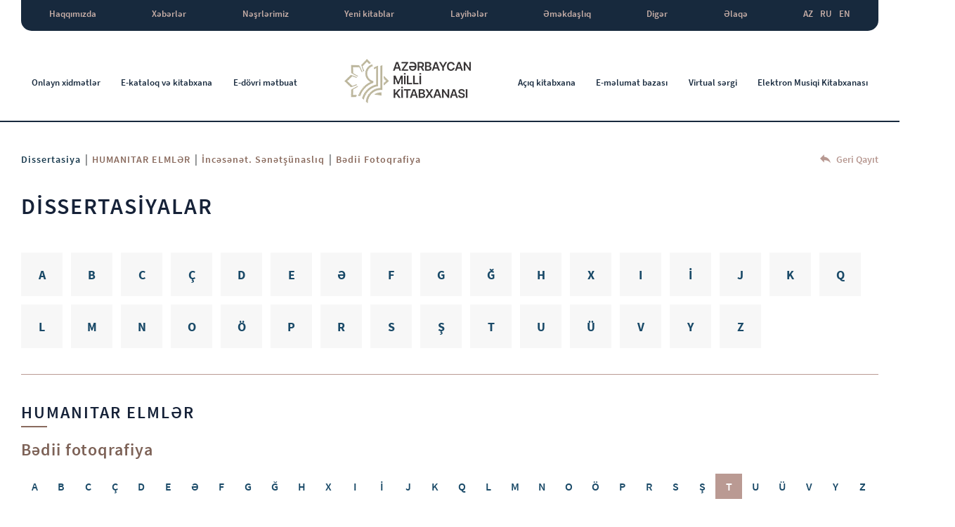

--- FILE ---
content_type: text/html; charset=UTF-8
request_url: https://www.millikitabxana.az/dissertations/fotoqrafiya?l=T
body_size: 5284
content:
<!DOCTYPE html>
<html lang="az">
<head>
    <meta charset="UTF-8">
    <meta name="viewport" content="width=device-width, initial-scale=1">
    <meta charset="UTF-8">
    <meta name="yandex-verification" content="327a16c1dfb29376" />
        <meta name="csrf-param" content="_csrf-frontend">
    <meta name="csrf-token" content="T_GZq1nHaN9tfxJFV181XtRUnFa6DL3jM5NC64q84Mglo_SYGqgptQM1SAo4bwMRjjXtFYI0kKBVqxes0N-IhA==">
    <title>Bədii fotoqrafiya | Azərbaycan Milli Kitabxanası</title>
    <meta name="description" content="Bədii fotoqrafiya">
<meta name="keywords" content="Bədii fotoqrafiya">
<link href="/bootstrap/css/bootstrap.min.css" rel="stylesheet">
<link href="/font-awesome-master/css/font-awesome.min.css" rel="stylesheet">
<link href="https://cdnjs.cloudflare.com/ajax/libs/bootstrap-datepicker/1.8.0/css/bootstrap-datepicker.css" rel="stylesheet">
<link href="https://unpkg.com/flickity@2/dist/flickity.min.css" rel="stylesheet">
<link href="/css/viewbox.css" rel="stylesheet">
<link href="/dflip/css/dflip.css" rel="stylesheet">
<link href="/dflip/css/themify-icons.css" rel="stylesheet">
<link href="/css/plugins.css?ver=2410290029" rel="stylesheet">
<link href="/css/style.css?v=4.92" rel="stylesheet"></head>
<body>

    <div class="indexHeader">
        <header>
            <div class="container-fluid">
                <div class="row">
                    <div class="col-12">
                        <div class="top">
    <ul>
    	    				        <li>
		            <a href="javascript:void(0);">Haqqımızda</a>
		            <ul class="sub">
		            	    										                <li class="havSub">
				                    <a href="javascript:void(0);">Struktur</a>
				                    <ul class="navSub">
		            										                        <li>
					                            <a href="/about-us/structures/scientific-council">Elmi şura</a>
					                        </li>
		            										                        <li>
					                            <a href="/about-us/structures/education-center">Tədris mərkəzi</a>
					                        </li>
		            										                        <li>
					                            <a href="/about-us/structures/structure">Struktur</a>
					                        </li>
		            									                    </ul>
				                </li>
				    				            	    										    			<li>
				                    <a href="/about-us/history">Tariximiz</a>
				                </li>
				    				            	    										    			<li>
				                    <a href="/about-us/letters">Məktublar</a>
				                </li>
				    				            	    										                <li class="havSub">
				                    <a href="javascript:void(0);">Qiymətli kitab kolleksiyaları</a>
				                    <ul class="navSub">
		            										                        <li>
					                            <a href="/about-us/relationships/relationships-intellectuals">Şəxsi kitabxanasından Milli Kitabxanaya qiymətli kitab kolleksiyaları hədiyyə edən ziyalılarımız</a>
					                        </li>
		            										                        <li>
					                            <a href="/about-us/relationships/relationships-organizations">Milli Kitabxanaya qiymətli kitab kolleksiyaları hədiyyə edən təşkilatlar</a>
					                        </li>
		            									                    </ul>
				                </li>
				    				            	    										                <li class="havSub">
				                    <a href="javascript:void(0);">İstifadə</a>
				                    <ul class="navSub">
		            										                        <li>
					                            <a href="/about-us/uses/rules">Qaydalar</a>
					                        </li>
		            										                        <li>
					                            <a href="/about-us/uses/working-hours">İş saatı</a>
					                        </li>
		            										                        <li>
					                            <a href="/page/registration">Kitabxanaya yazılma</a>
					                        </li>
		            									                    </ul>
				                </li>
				    				            	    										    			<li>
				                    <a href="/page/years">İlin Yekunları</a>
				                </li>
				    				            	    										    			<li>
				                    <a href="/about-us/expert-commission">Ekspert komissiyası</a>
				                </li>
				    				            	    										    			<li>
				                    <a href="/about-us/reading-halls">Oxu zalları</a>
				                </li>
				    				            			            </ul>
		        </li>
    		    	    		    			<li>
		            <a href="/news">Xəbərlər</a>		
		        </li>
    		    	    				        <li>
		            <a href="javascript:void(0);">Nəşrlərimiz</a>
		            <ul class="sub">
		            	    										    			<li>
				                    <a href="/publications/publications-of-the-library">Kitabxananın nəşrləri</a>
				                </li>
				    				            	    										    			<li>
				                    <a href="/publications/publications-gallery">Kitabxananın nəşrləri (Qalereya)</a>
				                </li>
				    				            	    										    			<li>
				                    <a href="/publications/publications-literature">Mədəniyyət, incəsənət, bədii ədəbiyyat və ədəbiyyatşünaslıq haqqında yeni ədəbiyyat</a>
				                </li>
				    				            			            </ul>
		        </li>
    		    	    		    			<li>
		            <a href="/new-books">Yeni kitablar</a>		
		        </li>
    		    	    		    			<li>
		            <a href="/projects">Layihələr</a>		
		        </li>
    		    	    				        <li>
		            <a href="javascript:void(0);">Əməkdaşlıq</a>
		            <ul class="sub">
		            	    										    			<li>
				                    <a href="/cooperation/communications">Beynəlxalq əlaqələr</a>
				                </li>
				    				            	    										    			<li>
				                    <a href="/cooperation/republican-organizations">Respublika Təşkilatları</a>
				                </li>
				    				            	    										    			<li>
				                    <a href="/page/international_databases">Xarici məlumat bazaları</a>
				                </li>
				    				            			            </ul>
		        </li>
    		    	    				        <li>
		            <a href="javascript:void(0);">Digər</a>
		            <ul class="sub">
		            	    										                <li class="havSub">
				                    <a href="javascript:void(0);">Qanunvericilik</a>
				                    <ul class="navSub">
		            										                        <li>
					                            <a href="/page/e-qanun">Azərbaycanın hüquqi məlumat bazası</a>
					                        </li>
		            										                        <li>
					                            <a href="/page/serencamlar-2025">Sərəncamlar</a>
					                        </li>
		            									                    </ul>
				                </li>
				    				            	    										    			<li>
				                    <a href="/page/dovlet_remzleri">Azərbaycanın Dövlət Rəmzləri</a>
				                </li>
				    				            	    										    			<li>
				                    <a href="/page/world-libraries">Dünya Kitabxanaları</a>
				                </li>
				    				            			            </ul>
		        </li>
    		    	    		    			<li>
		            <a href="/contact">Əlaqə</a>		
		        </li>
    		    	    	<li class='lang'><a href="/dissertations/fotoqrafiya?l=T">AZ</a><a href="/ru/dissertations/fotoqrafiya?l=T">RU</a><a href="/en/dissertations/fotoqrafiya?l=T">EN</a></li>    </ul>
</div>
<div class="bottom">
    <ul>
        <li>
            <a href="javascript:void(0);">Onlayn xidmətlər</a>
            <ul class="sub">
                <li>
                    <a href="/online-services/virtual-order">Virtual Sifariş</a>
                </li>
                <li>
                    <a href="/online-services/e-order">Sənədlərin Sifarişi Və Elektron Çatdırılması</a>
                </li>
                <li>
                    <a href="/online-services/bibliographic-request">Biblioqrafik sorğu</a>
                </li>
                <li>
                    <a href="/online-services/methodical-services">Metodik xidmət</a>
                </li>
            </ul>
        </li>
        <li>
            <a href="http://ek.anl.az/search/query?theme=e-kataloq" target="_blank">E-kataloq və kitabxana</a>
        </li>
        <li>
            <a href="/newspapers">E-dövri mətbuat</a>
        </li>
        <li class="logo">
            <a href="/">
                <img src="/img/logo.png" alt="logo">
            </a>
        </li>
        <li>
            <a href="http://anl.az/AK/index.php" target="_blank">Açıq kitabxana</a>
        </li>
        <li>
            <a href="/databases">E-məlumat bazası</a>
        </li>
        <li>
            <a href="/virtual-exhibitions">Virtual sərgi</a>
        </li>
        <li>
            <a href="/musiqi">Elektron Musiqi Kitabxanası</a>
        </li>     
    </ul>
</div>

                    </div>
                </div>
            </div>
        </header>
    </div>

    <div class="mobileHeader">
        <header>
            <div class="container-fluid">
                <div class="row">
                    <div class="col-12">
                        <div class="topHeader">
                            <div class="logo">
                                <a href="/">
                                    <img src="/img/logo.png" alt="logo">
                                </a>
                            </div>
                            <div class="right">
                                <ul class="menu">
                                    <li>
                                        <a href="/about-us/history">Haqqımızda</a>
                                    </li>
                                    <li>
                                        <a href="javascript:void(0);">Onlayn xidmətlər</a>
                                        <ul class="mainSub">
                                            <li>
                                                <a href="/online-services/virtual-order">Virtual Sifariş</a>
                                            </li>
                                            <li>
                                                <a href="/online-services/methodical-services">Metodik xidmət</a>
                                            </li>
                                            <li>
                                                <a href="/online-services/e-order">Sənədlərin Sifarişi Və Elektron Çatdırılması</a>
                                            </li>
                                            <li>
                                                <a href="/online-services/bibliographic-request">Biblioqrafik sorğu</a>
                                            </li>
                                        </ul>
                                    </li>
                                    <li>
                                        <a href="/contact">Əlaqə</a>
                                    </li>
                                </ul>
                                <a target="_blank" href="http://ek.anl.az/search/query?theme=e-kataloq" class="d-none d-lg-block">
                                    <img src="/img/iconElec.png" alt="icon">
                                    E-kataloq və kitabxana                                </a>
                                <div class="lang">
                                    <li class='lang'><a href="/dissertations/fotoqrafiya?l=T">AZ</a><a href="/ru/dissertations/fotoqrafiya?l=T">RU</a><a href="/en/dissertations/fotoqrafiya?l=T">EN</a></li>                                </div>
                                <div id="nav-icon3">
                                    <span></span>
                                    <span></span>
                                    <span></span>
                                    <span></span>
                                </div>
                            </div>
                        </div>
                    </div>
                </div>
            </div>
        </header>
    </div>

        <div class="burgerMenu">
        <div class="closeBtn">
            <img src="/img/close.png" alt="close">
        </div>
        <div class="elecBook">
            <a href="http://ek.anl.az/search/query?theme=e-kataloq" target="_blank">
                <img src="/img/elecCat.png" alt="icon">
                E-kataloq və kitabxana            </a>
        </div>
        <nav>
            <ul>
                                                            <li class="havSub">
                            <a href="javascript:void(0);">Haqqımızda</a>
                            <div class="svgBtn">
                                <svg width="10.043" height="14.509" viewBox="0 0 10.043 14.509">
                                    <g id="Group_2075" data-name="Group 2075" transform="translate(1.005 1.113)">
                                        <g id="Component_4_25" data-name="Component 4 – 25" transform="translate(0 0)">
                                            <path id="Path_499" data-name="Path 499" d="M0,6.8,6.141,0l6.141,6.8" transform="translate(6.8 0) rotate(90)" fill="none" stroke="#fff" stroke-width="3"/>
                                        </g>
                                    </g>
                                </svg>
                            </div>
                            <div class="burgerSub">
                                <ul>
                                    
                                                                                                                        
                                            <li class="subSub">
                                                <a href="/about-us/structures">Struktur</a>
                                                <div class="svgBtn">
                                                    <svg width="10.043" height="14.509" viewBox="0 0 10.043 14.509">
                                                        <g id="Group_2075" data-name="Group 2075" transform="translate(1.005 1.113)">
                                                            <g id="Component_4_25" data-name="Component 4 – 25" transform="translate(0 0)">
                                                                <path id="Path_499" data-name="Path 499" d="M0,6.8,6.141,0l6.141,6.8" transform="translate(6.8 0) rotate(90)" fill="none" stroke="#fff" stroke-width="3"/>
                                                            </g>
                                                        </g>
                                                    </svg>
                                                </div>
                                                <div class="burgerSubSub">
                                                    <ul>
                                                                                                                    <li>
                                                                <a href="/about-us/structures/scientific-council">Elmi şura</a>
                                                            </li>
                                                                                                                    <li>
                                                                <a href="/about-us/structures/education-center">Tədris mərkəzi</a>
                                                            </li>
                                                                                                                    <li>
                                                                <a href="/about-us/structures/structure">Struktur</a>
                                                            </li>
                                                                                                            </ul>
                                                </div>
                                            </li>
                                                                                                                                                                <li>
                                                <a href="/about-us/history">Tariximiz</a>
                                            </li>
                                                                                                                                                                <li>
                                                <a href="/about-us/letters">Məktublar</a>
                                            </li>
                                                                                                                                                                
                                            <li class="subSub">
                                                <a href="javascript:void(0);">Qiymətli kitab kolleksiyaları</a>
                                                <div class="svgBtn">
                                                    <svg width="10.043" height="14.509" viewBox="0 0 10.043 14.509">
                                                        <g id="Group_2075" data-name="Group 2075" transform="translate(1.005 1.113)">
                                                            <g id="Component_4_25" data-name="Component 4 – 25" transform="translate(0 0)">
                                                                <path id="Path_499" data-name="Path 499" d="M0,6.8,6.141,0l6.141,6.8" transform="translate(6.8 0) rotate(90)" fill="none" stroke="#fff" stroke-width="3"/>
                                                            </g>
                                                        </g>
                                                    </svg>
                                                </div>
                                                <div class="burgerSubSub">
                                                    <ul>
                                                                                                                    <li>
                                                                <a href="/about-us/relationships/relationships-intellectuals">Şəxsi kitabxanasından Milli Kitabxanaya qiymətli kitab kolleksiyaları hədiyyə edən ziyalılarımız</a>
                                                            </li>
                                                                                                                    <li>
                                                                <a href="/about-us/relationships/relationships-organizations">Milli Kitabxanaya qiymətli kitab kolleksiyaları hədiyyə edən təşkilatlar</a>
                                                            </li>
                                                                                                            </ul>
                                                </div>
                                            </li>
                                                                                                                                                                
                                            <li class="subSub">
                                                <a href="javascript:void(0);">İstifadə</a>
                                                <div class="svgBtn">
                                                    <svg width="10.043" height="14.509" viewBox="0 0 10.043 14.509">
                                                        <g id="Group_2075" data-name="Group 2075" transform="translate(1.005 1.113)">
                                                            <g id="Component_4_25" data-name="Component 4 – 25" transform="translate(0 0)">
                                                                <path id="Path_499" data-name="Path 499" d="M0,6.8,6.141,0l6.141,6.8" transform="translate(6.8 0) rotate(90)" fill="none" stroke="#fff" stroke-width="3"/>
                                                            </g>
                                                        </g>
                                                    </svg>
                                                </div>
                                                <div class="burgerSubSub">
                                                    <ul>
                                                                                                                    <li>
                                                                <a href="/about-us/uses/rules">Qaydalar</a>
                                                            </li>
                                                                                                                    <li>
                                                                <a href="/about-us/uses/working-hours">İş saatı</a>
                                                            </li>
                                                                                                                    <li>
                                                                <a href="/page/registration">Kitabxanaya yazılma</a>
                                                            </li>
                                                                                                            </ul>
                                                </div>
                                            </li>
                                                                                                                                                                <li>
                                                <a href="/page/years">İlin Yekunları</a>
                                            </li>
                                                                                                                                                                <li>
                                                <a href="/about-us/expert-commission">Ekspert komissiyası</a>
                                            </li>
                                                                                                                                                                <li>
                                                <a href="/about-us/reading-halls">Oxu zalları</a>
                                            </li>
                                                                            
                                </ul>
                            </div>
                        </li>
                                                                                <li>
                            <a href="/news">Xəbərlər</a>
                        </li>
                                                                                <li class="havSub">
                            <a href="javascript:void(0);">Nəşrlərimiz</a>
                            <div class="svgBtn">
                                <svg width="10.043" height="14.509" viewBox="0 0 10.043 14.509">
                                    <g id="Group_2075" data-name="Group 2075" transform="translate(1.005 1.113)">
                                        <g id="Component_4_25" data-name="Component 4 – 25" transform="translate(0 0)">
                                            <path id="Path_499" data-name="Path 499" d="M0,6.8,6.141,0l6.141,6.8" transform="translate(6.8 0) rotate(90)" fill="none" stroke="#fff" stroke-width="3"/>
                                        </g>
                                    </g>
                                </svg>
                            </div>
                            <div class="burgerSub">
                                <ul>
                                    
                                                                                                                        <li>
                                                <a href="/publications/publications-of-the-library">Kitabxananın nəşrləri</a>
                                            </li>
                                                                                                                                                                <li>
                                                <a href="/publications/publications-gallery">Kitabxananın nəşrləri (Qalereya)</a>
                                            </li>
                                                                                                                                                                <li>
                                                <a href="/publications/publications-literature">Mədəniyyət, incəsənət, bədii ədəbiyyat və ədəbiyyatşünaslıq haqqında yeni ədəbiyyat</a>
                                            </li>
                                                                            
                                </ul>
                            </div>
                        </li>
                                                                                <li>
                            <a href="/new-books">Yeni kitablar</a>
                        </li>
                                                                                <li>
                            <a href="/projects">Layihələr</a>
                        </li>
                                                                                <li class="havSub">
                            <a href="javascript:void(0);">Əməkdaşlıq</a>
                            <div class="svgBtn">
                                <svg width="10.043" height="14.509" viewBox="0 0 10.043 14.509">
                                    <g id="Group_2075" data-name="Group 2075" transform="translate(1.005 1.113)">
                                        <g id="Component_4_25" data-name="Component 4 – 25" transform="translate(0 0)">
                                            <path id="Path_499" data-name="Path 499" d="M0,6.8,6.141,0l6.141,6.8" transform="translate(6.8 0) rotate(90)" fill="none" stroke="#fff" stroke-width="3"/>
                                        </g>
                                    </g>
                                </svg>
                            </div>
                            <div class="burgerSub">
                                <ul>
                                    
                                                                                                                        <li>
                                                <a href="/cooperation/communications">Beynəlxalq əlaqələr</a>
                                            </li>
                                                                                                                                                                <li>
                                                <a href="/cooperation/republican-organizations">Respublika Təşkilatları</a>
                                            </li>
                                                                                                                                                                <li>
                                                <a href="/page/international_databases">Xarici məlumat bazaları</a>
                                            </li>
                                                                            
                                </ul>
                            </div>
                        </li>
                                                                                <li class="havSub">
                            <a href="/page/diger">Digər</a>
                            <div class="svgBtn">
                                <svg width="10.043" height="14.509" viewBox="0 0 10.043 14.509">
                                    <g id="Group_2075" data-name="Group 2075" transform="translate(1.005 1.113)">
                                        <g id="Component_4_25" data-name="Component 4 – 25" transform="translate(0 0)">
                                            <path id="Path_499" data-name="Path 499" d="M0,6.8,6.141,0l6.141,6.8" transform="translate(6.8 0) rotate(90)" fill="none" stroke="#fff" stroke-width="3"/>
                                        </g>
                                    </g>
                                </svg>
                            </div>
                            <div class="burgerSub">
                                <ul>
                                    
                                                                                                                        
                                            <li class="subSub">
                                                <a href="/page/qanunvericilik">Qanunvericilik</a>
                                                <div class="svgBtn">
                                                    <svg width="10.043" height="14.509" viewBox="0 0 10.043 14.509">
                                                        <g id="Group_2075" data-name="Group 2075" transform="translate(1.005 1.113)">
                                                            <g id="Component_4_25" data-name="Component 4 – 25" transform="translate(0 0)">
                                                                <path id="Path_499" data-name="Path 499" d="M0,6.8,6.141,0l6.141,6.8" transform="translate(6.8 0) rotate(90)" fill="none" stroke="#fff" stroke-width="3"/>
                                                            </g>
                                                        </g>
                                                    </svg>
                                                </div>
                                                <div class="burgerSubSub">
                                                    <ul>
                                                                                                                    <li>
                                                                <a href="/page/e-qanun">Azərbaycanın hüquqi məlumat bazası</a>
                                                            </li>
                                                                                                                    <li>
                                                                <a href="/page/serencamlar-2025">Sərəncamlar</a>
                                                            </li>
                                                                                                            </ul>
                                                </div>
                                            </li>
                                                                                                                                                                <li>
                                                <a href="/page/dovlet_remzleri">Azərbaycanın Dövlət Rəmzləri</a>
                                            </li>
                                                                                                                                                                <li>
                                                <a href="/page/world-libraries">Dünya Kitabxanaları</a>
                                            </li>
                                                                            
                                </ul>
                            </div>
                        </li>
                                                                                <li>
                            <a href="/contact">Əlaqə</a>
                        </li>
                                    
                <li class="havSub">
                    <a href="javascript:void(0);">Onlayn xidmətlər</a>
                    <div class="svgBtn">
                                <svg width="10.043" height="14.509" viewBox="0 0 10.043 14.509">
                                    <g id="Group_2075" data-name="Group 2075" transform="translate(1.005 1.113)">
                                        <g id="Component_4_25" data-name="Component 4 – 25" transform="translate(0 0)">
                                            <path id="Path_499" data-name="Path 499" d="M0,6.8,6.141,0l6.141,6.8" transform="translate(6.8 0) rotate(90)" fill="none" stroke="#fff" stroke-width="3"/>
                                        </g>
                                    </g>
                                </svg>
                            </div>
                    <ul class="burgerSub">
                        <li>
                            <a href="/online-services/virtual-order">Virtual Sifariş</a>
                        </li>
                        <li>
                            <a href="/online-services/e-order">Sənədlərin Sifarişi Və Elektron Çatdırılması</a>
                        </li>
                        <li>
                            <a href="/online-services/bibliographic-request">Biblioqrafik sorğu</a>
                        </li>
                        <li>
                            <a href="/online-services/methodical-services">Metodik xidmət</a>
                        </li>
                    </ul>
                </li>
                <li>
                    <a href="http://ek.anl.az/search/query?theme=e-kataloq" target="_blank">E-kataloq və kitabxana</a>
                </li>
                <li>
                    <a href="/newspapers">E-dövri mətbuat</a>
                </li>
                <li>
                    <a href="http://anl.az/AK/index.php" target="_blank">Açıq kitabxana</a>
                </li>
                <li>
                    <a href="/virtual-exhibitions">Virtual sərgi</a>
                </li>
                <li>
                    <a href="/databases">E-məlumat bazası</a>
                </li>
                <li>
                    <a href="/musiqi">Elektron Musiqi Kitabxanası</a>
                </li>                  
            </ul>
        </nav>
    </div>
    <div class="burgerBg"></div>
    <? Alert::widget() ?>
    <section class="insideWrapper">
    <div class="container-fluid">
        <div class="row">
            <div class="col-12">
                <div class="navigation">
                    <div class="breadCramps">
                        <a href="/dissertations">Dissertasiya</a>
                                                |
                        <a>HUMANITAR ELMLƏR</a>
                                                                        |
                        <a> İncəsənət. Sənətşünaslıq</a>
                                                |
                        <a>Bədii fotoqrafiya</a>
                    </div>
                    <div class="back">
                        <a href="/dissertations">
                            <img src="/img/back.png" alt="back">
                            Geri Qayıt                        </a>
                    </div>
                </div>
            </div>
            <div class="col-12">
                <h1 class="pageTitle">DİSSERTASİYALAR</h1>
            </div>
        </div>
    </div>
</section>
<section class="dissertasiya">
    <div class="container-fluid">
        <div class="row">
            <div class="col-12">
                <div class="alphabet">
                                            <div class="item ">
                            <a href="/dissertations/letter/A">A</a>
                        </div>
                                            <div class="item ">
                            <a href="/dissertations/letter/B">B</a>
                        </div>
                                            <div class="item ">
                            <a href="/dissertations/letter/C">C</a>
                        </div>
                                            <div class="item ">
                            <a href="/dissertations/letter/Ç">Ç</a>
                        </div>
                                            <div class="item ">
                            <a href="/dissertations/letter/D">D</a>
                        </div>
                                            <div class="item ">
                            <a href="/dissertations/letter/E">E</a>
                        </div>
                                            <div class="item ">
                            <a href="/dissertations/letter/Ə">Ə</a>
                        </div>
                                            <div class="item ">
                            <a href="/dissertations/letter/F">F</a>
                        </div>
                                            <div class="item ">
                            <a href="/dissertations/letter/G">G</a>
                        </div>
                                            <div class="item ">
                            <a href="/dissertations/letter/Ğ">Ğ</a>
                        </div>
                                            <div class="item ">
                            <a href="/dissertations/letter/H">H</a>
                        </div>
                                            <div class="item ">
                            <a href="/dissertations/letter/X">X</a>
                        </div>
                                            <div class="item ">
                            <a href="/dissertations/letter/I">I</a>
                        </div>
                                            <div class="item ">
                            <a href="/dissertations/letter/İ">İ</a>
                        </div>
                                            <div class="item ">
                            <a href="/dissertations/letter/J">J</a>
                        </div>
                                            <div class="item ">
                            <a href="/dissertations/letter/K">K</a>
                        </div>
                                            <div class="item ">
                            <a href="/dissertations/letter/Q">Q</a>
                        </div>
                                            <div class="item ">
                            <a href="/dissertations/letter/L">L</a>
                        </div>
                                            <div class="item ">
                            <a href="/dissertations/letter/M">M</a>
                        </div>
                                            <div class="item ">
                            <a href="/dissertations/letter/N">N</a>
                        </div>
                                            <div class="item ">
                            <a href="/dissertations/letter/O">O</a>
                        </div>
                                            <div class="item ">
                            <a href="/dissertations/letter/Ö">Ö</a>
                        </div>
                                            <div class="item ">
                            <a href="/dissertations/letter/P">P</a>
                        </div>
                                            <div class="item ">
                            <a href="/dissertations/letter/R">R</a>
                        </div>
                                            <div class="item ">
                            <a href="/dissertations/letter/S">S</a>
                        </div>
                                            <div class="item ">
                            <a href="/dissertations/letter/Ş">Ş</a>
                        </div>
                                            <div class="item ">
                            <a href="/dissertations/letter/T">T</a>
                        </div>
                                            <div class="item ">
                            <a href="/dissertations/letter/U">U</a>
                        </div>
                                            <div class="item ">
                            <a href="/dissertations/letter/Ü">Ü</a>
                        </div>
                                            <div class="item ">
                            <a href="/dissertations/letter/V">V</a>
                        </div>
                                            <div class="item ">
                            <a href="/dissertations/letter/Y">Y</a>
                        </div>
                                            <div class="item ">
                            <a href="/dissertations/letter/Z">Z</a>
                        </div>
                                    </div>
            </div>
        </div>
        <div class="row">
            <div class="col-12">
                <div class="catName">
                    <h2>
                                                    HUMANITAR ELMLƏR                                            </h2>
                </div>
                <div class="subCatName">
                    <h4>Bədii fotoqrafiya</h4>
                </div>

                <div class="subAlphabet">
                                            <div class="item ">
                            <a href="/dissertations/fotoqrafiya?l=A">A</a>
                        </div>
                                            <div class="item ">
                            <a href="/dissertations/fotoqrafiya?l=B">B</a>
                        </div>
                                            <div class="item ">
                            <a href="/dissertations/fotoqrafiya?l=C">C</a>
                        </div>
                                            <div class="item ">
                            <a href="/dissertations/fotoqrafiya?l=%C3%87">Ç</a>
                        </div>
                                            <div class="item ">
                            <a href="/dissertations/fotoqrafiya?l=D">D</a>
                        </div>
                                            <div class="item ">
                            <a href="/dissertations/fotoqrafiya?l=E">E</a>
                        </div>
                                            <div class="item ">
                            <a href="/dissertations/fotoqrafiya?l=%C6%8F">Ə</a>
                        </div>
                                            <div class="item ">
                            <a href="/dissertations/fotoqrafiya?l=F">F</a>
                        </div>
                                            <div class="item ">
                            <a href="/dissertations/fotoqrafiya?l=G">G</a>
                        </div>
                                            <div class="item ">
                            <a href="/dissertations/fotoqrafiya?l=%C4%9E">Ğ</a>
                        </div>
                                            <div class="item ">
                            <a href="/dissertations/fotoqrafiya?l=H">H</a>
                        </div>
                                            <div class="item ">
                            <a href="/dissertations/fotoqrafiya?l=X">X</a>
                        </div>
                                            <div class="item ">
                            <a href="/dissertations/fotoqrafiya?l=I">I</a>
                        </div>
                                            <div class="item ">
                            <a href="/dissertations/fotoqrafiya?l=%C4%B0">İ</a>
                        </div>
                                            <div class="item ">
                            <a href="/dissertations/fotoqrafiya?l=J">J</a>
                        </div>
                                            <div class="item ">
                            <a href="/dissertations/fotoqrafiya?l=K">K</a>
                        </div>
                                            <div class="item ">
                            <a href="/dissertations/fotoqrafiya?l=Q">Q</a>
                        </div>
                                            <div class="item ">
                            <a href="/dissertations/fotoqrafiya?l=L">L</a>
                        </div>
                                            <div class="item ">
                            <a href="/dissertations/fotoqrafiya?l=M">M</a>
                        </div>
                                            <div class="item ">
                            <a href="/dissertations/fotoqrafiya?l=N">N</a>
                        </div>
                                            <div class="item ">
                            <a href="/dissertations/fotoqrafiya?l=O">O</a>
                        </div>
                                            <div class="item ">
                            <a href="/dissertations/fotoqrafiya?l=%C3%96">Ö</a>
                        </div>
                                            <div class="item ">
                            <a href="/dissertations/fotoqrafiya?l=P">P</a>
                        </div>
                                            <div class="item ">
                            <a href="/dissertations/fotoqrafiya?l=R">R</a>
                        </div>
                                            <div class="item ">
                            <a href="/dissertations/fotoqrafiya?l=S">S</a>
                        </div>
                                            <div class="item ">
                            <a href="/dissertations/fotoqrafiya?l=%C5%9E">Ş</a>
                        </div>
                                            <div class="item active">
                            <a href="/dissertations/fotoqrafiya?l=">T</a>
                        </div>
                                            <div class="item ">
                            <a href="/dissertations/fotoqrafiya?l=U">U</a>
                        </div>
                                            <div class="item ">
                            <a href="/dissertations/fotoqrafiya?l=%C3%9C">Ü</a>
                        </div>
                                            <div class="item ">
                            <a href="/dissertations/fotoqrafiya?l=V">V</a>
                        </div>
                                            <div class="item ">
                            <a href="/dissertations/fotoqrafiya?l=Y">Y</a>
                        </div>
                                            <div class="item ">
                            <a href="/dissertations/fotoqrafiya?l=Z">Z</a>
                        </div>
                                    </div>
                <div class="result">
                                    </div>
            </div>
        </div>
    </div>
    <!-- <div class="container-fluid">
        <div class="row">
            <ul class="pagination">
                <li class="notActive">
                    <a href="#">
                        <svg xmlns="http://www.w3.org/2000/svg" width="11.466" height="18.569" viewBox="0 0 11.466 18.569">
                            <path id="ic_chevron_left_24px" d="M19.466,8.182,17.284,6,8,15.284l9.284,9.284,2.182-2.182-7.087-7.1Z" transform="translate(-8 -6)" fill="#b79891"/>
                        </svg>
                    </a>
                </li>
                <li class="active">
                    <a href="#">1</a>
                </li>
                <li>
                    <a href="#">2</a>
                </li>
                <li>
                    <a href="#">3</a>
                </li>
                <li>
                    <a href="#">4</a>
                </li>
                <li>
                    <a href="#">...</a>
                </li>
                <li>
                    <a href="#">7</a>
                </li>
                <li>
                    <a href="#">
                        <svg xmlns="http://www.w3.org/2000/svg" width="11.466" height="18.569" viewBox="0 0 11.466 18.569">
                            <path id="ic_chevron_left_24px" d="M8,8.182,10.182,6l9.284,9.284-9.284,9.284L8,22.387l7.087-7.1Z" transform="translate(-8 -6)" fill="#896a5d"/>
                        </svg>
                    </a>
                </li>
            </ul>
        </div>
    </div> -->
    <br>
</section>
    <footer>
        <div class="container-fluid">
            <div class="row">
                <div class="col-lg-3 col-md-3 col-sm-6">
                    <div class="reserved">
                        <p>©2020 Bütün hüquqlar qorunur</p>
                    </div>
                </div>
                <div class="col-lg-3 col-md-3 col-sm-6">
                    <div class="header">
                        <h6>Bizimlə əlaqə</h6>
                    </div>
                    <p>+994 12 493 40 03</p>
                    <a href="/cdn-cgi/l/email-protection#34575b5a4055574074555a581a554e"><span class="__cf_email__" data-cfemail="8eede1e0faefedfaceefe0e2a0eff4">[email&#160;protected]</span></a>
                </div>
                <div class="col-lg-2 col-lg-offset-1 col-md-2 col-md-offset-1 col-sm-6">
                    <div class="header">
                        <h6>Bizi izləyin</h6>
                    </div>
                    <div class="social">
                                                    <a href="https://www.facebook.com/az.nat.lib/" target="_blank">
                                <div class="item">
                                    <i class="fa fa-facebook-f"></i>
                                </div>
                            </a>
                                                                            <a href="https://www.youtube.com/channel/UCPBsxqxNnE3B3ycSKZsyJLw" target="_blank">
                                <div class="item">
                                    <i class="fa fa-youtube"></i>
                                </div>
                            </a>
                                                                            <a href="https://www.instagram.com/milli_kitabxana_/?igshid=14t378hhpgdjd" target="_blank">
                                <div class="item">
                                    <i class="fa fa-instagram"></i>
                                </div>
                            </a>
                                            </div>
                </div>
                <div class="col-lg-3 text-right col-md-3 col-sm-6">
                    <div class="reserved">
                        <p><a href="http://dreamart.az" target="_blank">Dream@rt Creative Agency</a></p>
                    </div>
                </div>
            </div>
        </div>
    </footer>
      
<script data-cfasync="false" src="/cdn-cgi/scripts/5c5dd728/cloudflare-static/email-decode.min.js"></script><script src="https://code.jquery.com/jquery-3.4.1.js"></script>
<script src="/assets/29ba799f/yii.js"></script>
<script src="/dflip/js/dflip.js"></script>
<script src="https://cdnjs.cloudflare.com/ajax/libs/popper.js/1.16.0/umd/popper.min.js"></script>
<script src="/bootstrap/js/bootstrap.min.js"></script>
<script src="https://unpkg.com/flickity@2/dist/flickity.pkgd.min.js"></script>
<script src="/js/ultimate-bg.js"></script>
<script src="/js/jquery.viewbox.min.js"></script>
<script src="/js/imageMapResizer.min.js"></script>
<script src="/js/plugins.js"></script>
<script src="/js/script.js?v=3.57"></script>
<!-- Google tag (gtag.js) -->
<script async src="https://www.googletagmanager.com/gtag/js?id=G-6GMP0DVLZH"></script>
<script>
  window.dataLayer = window.dataLayer || [];
  function gtag(){dataLayer.push(arguments);}
  gtag('js', new Date());

  gtag('config', 'G-6GMP0DVLZH');
</script>

<script defer src="https://static.cloudflareinsights.com/beacon.min.js/vcd15cbe7772f49c399c6a5babf22c1241717689176015" integrity="sha512-ZpsOmlRQV6y907TI0dKBHq9Md29nnaEIPlkf84rnaERnq6zvWvPUqr2ft8M1aS28oN72PdrCzSjY4U6VaAw1EQ==" data-cf-beacon='{"version":"2024.11.0","token":"6baae16fbf0a4038aadb13f4fd6fc434","r":1,"server_timing":{"name":{"cfCacheStatus":true,"cfEdge":true,"cfExtPri":true,"cfL4":true,"cfOrigin":true,"cfSpeedBrain":true},"location_startswith":null}}' crossorigin="anonymous"></script>
</body>
</html>


--- FILE ---
content_type: application/javascript
request_url: https://www.millikitabxana.az/js/script.js?v=3.57
body_size: 2207
content:
$('map area').on('click',function(e){

    e.preventDefault();

    var url = $(this).closest('map').data('url') + 'about/structure-load';

    var id = $(this).data('id');

    $.ajax({

        url: url,

        type: 'GET',

        data: {id: id},

        success: function(response){

            $('body').addClass('modalOpen');

            $('.randomModal').html(response);

            $('.modal-carousel').flickity({

                wrapAround: true,

                prevNextButtons: false

            });

        }

    })

});



$('.rooms.indexRooms .item').on('click',function(e){

    e.preventDefault();

    var url = $(this).closest('.indexRooms').data('url') + 'about/hall-load';

    var id = $(this).data('id');

    $.ajax({

        url: url,

        type: 'GET',

        data: {id: id},

        success: function(response){

            $('body').addClass('modalOpen');

            $('.randomModal').html(response);

            $('.modal-carousel').flickity({

                wrapAround: true,

                prevNextButtons: false

            });

        }

    })

});


$('.blurModal').click(function () {

    $('body').removeClass('modalOpen');

});


$(document).on('click', '.closeBtn', function () {

    $('body').removeClass('modalOpen');

});


$(window).on('resize', function(){

    // var windowHeight = $(window).height();

    // var windowWidth = $(window).width();

    // if (windowWidth <= 1024){

    //     $('.mainVideo').height(windowHeight*0.7)

    // }else{

    //     $('.mainVideo').height(windowHeight)
    // }

    // $('.subSubMenu').width($('.subMenu > ul')[0].offsetWidth - $('.subMenu > ul')[0].offsetLeft - $('.subMenu > ul > li').eq(0).width());
    $('.carousel.carousel-nav').height($('.slider .openSlider').height())
});
// var windowHeight = $(window).height();
// var windowWidth = $(window).width();
// if (windowWidth <= 1024){
//     $('.mainVideo').height(windowHeight*0.7)
// }else{
//     $('.mainVideo').height(windowHeight)

// }

$('#nav-icon3').click(function(){
    $(this).toggleClass('open');
    $('body').addClass('openBurger');
});

$('.burgerMenu .closeBtn, .burgerBg').click(function () {
    $('#nav-icon3').removeClass('open');
    $('body').removeClass('openBurger');
});

$(function(){

    $('.letters .item a').viewbox({

        setTitle: true,

        margin: 20,

        resizeDuration: 300,

        openDuration: 200,

        closeDuration: 200,

        closeButton: true,

        navButtons: false,

        closeOnSideClick: true,

        nextOnContentClick: false

    });

});

// $('.subSubMenu').width($('.subMenu > ul')[0].offsetWidth - $('.subMenu > ul')[0].offsetLeft - $('.subMenu > ul > li').eq(0).width())

var subMenu = $('.burgerMenu li.havSub .burgerSub');
var subSubMenu = $('.burgerMenu li.subSub .burgerSubSub ');
subMenu.slideUp();
subSubMenu.slideUp();
$('.burgerMenu li.havSub > .svgBtn').click(function () {
    $(this).toggleClass('active');
    $(this).closest('.havSub').find(subMenu).slideToggle();
    $('.burgerMenu li.havSub > .svgBtn').not(this).removeClass('active').closest('.havSub').find(subMenu).slideUp();
});

$('.burgerMenu li.subSub > .svgBtn').click(function () {
    $(this).toggleClass('active');
    $(this).closest('.subSub').find(subSubMenu).slideToggle();
    $('.burgerMenu li.subSub > .svgBtn').not(this).removeClass('active').closest('.subSub').find(subSubMenu).slideUp();
});

$('.burgerMenu li.havSub > a').click(function () {
    $(this).next('.svgBtn').toggleClass('active');
    $(this).closest('.havSub').find(subMenu).slideToggle();
    $('.burgerMenu li.havSub > a').not(this).closest('.havSub').find('.svgBtn').removeClass('active');
    $('.burgerMenu li.havSub > a').not(this).closest('.havSub').find(subMenu).slideUp();
});

$('.burgerMenu li.subSub > a').click(function () {
    $(this).next('.svgBtn').toggleClass('active');
    $(this).closest('.subSub').find(subSubMenu).slideToggle();
    $('.burgerMenu li.subSub > a').not(this).closest('.subSub').find('.svgBtn').removeClass('active');
    $('.burgerMenu li.subSub > a').not(this).closest('.subSub').find(subSubMenu).slideUp();
});


var url = window.location.href.split('/');

var month = [];

month[1] = "Yanvar";
month[2] = "Fevral";
month[3] = "Mart";
month[4] = "Aprel";
month[5] = "May";
month[6] = "İyun";
month[7] = "İyul";
month[8] = "Avqust";
month[9] = "Sentyabr";
month[10] = "Oktyabr";
month[11] = "Noyabr";
month[12] = "Dekabr";

if (url[3] == "en") {
    month[1] = "January";
    month[2] = "February";
    month[3] = "March";
    month[4] = "April";
    month[5] = "May";
    month[6] = "June";
    month[7] = "July";
    month[8] = "August";
    month[9] = "September";
    month[10] = "October";
    month[11] = "November";
    month[12] = "December";
}

if (url[3] == "ru") {
    month[1] = "Январь";
    month[2] = "Февраль";
    month[3] = "Март";
    month[4] = "Апрель";
    month[5] = "Май";
    month[6] = "Июнь";
    month[7] = "Июль";
    month[8] = "Август";
    month[9] = "Сентябрь";
    month[10] = "Октябрь";
    month[11] = "Ноябрь";
    month[12] = "Декабрь";
}

var n;
for (var i = 0; i < $('.changeDate').length; i++){
    var eventsDate = $('.changeDate').eq(i).text().split('-');
    if (eventsDate[1] < 10){
        n = month[eventsDate[1].split(0)[1]];
    }else{
        n = month[eventsDate[1]];
    }
    var newEventsDate = eventsDate[0]+ " " + n + " " + eventsDate[2];
    $('.changeDate').eq(i).text(newEventsDate)
}

for (var i = 0; i < $('.dateChange').length; i++){
    var eventsDate = $('.dateChange').eq(i).text().split('-');
    if (eventsDate[1] < 10){
        n = month[eventsDate[1].split(0)[1]];
    }else{
        n = month[eventsDate[1]];
    }
    var newEventsDate = n + " " + eventsDate[0] + " " + eventsDate[2];
    $('.dateChange').eq(i).text(newEventsDate)
}


function genCharArray(charA, charZ) {
    var a = [], i = charA.charCodeAt(0), j = charZ.charCodeAt(0);
    for (; i <= j; ++i) {
        a.push(String.fromCharCode(i));
        // console.log(a)
    }
    return a;
}
genCharArray('A', 'Z');

$('.subCat').on('click', function() {
    $(this).toggleClass('opened');
    $(this).next().stop(true, true).slideToggle('fast');
});

$('.withAlphabet .mainCats .catName').click(function () {
    $('.mainCats').toggleClass('opened');
    $('.catName').closest('.mainCats').find('.item').slideToggle('fast');
})

if (window.location.hash == '#dissertation'){
    var navLinks = $('.sendForm.four .nav-link');
    var navTabs = $('.sendForm.four .tab-pane');
    for (i = 0; i < navLinks.length; i++){
        navLinks.eq(i).removeClass('active')
        if (navLinks.eq(i).attr('href') == "#dissertation"){
            navLinks.eq(i).addClass('active');
        }
    }
    for (i = 0; i < navTabs.length; i++){
        navTabs.eq(i).removeClass('active').addClass('fade');
        if (navTabs.eq(i).attr('id') == "dissertation"){
            navTabs.eq(i).addClass('show').addClass('active');
        }
    }
}



var $carousel = $('.openSlider');
if ($carousel.length)
{
	$carousel.flickity({
		pageDots: false,
	});
	var $carouselNav = $('.carousel-nav');
	var $carouselNavCells = $carouselNav.find('.carousel-cell');

	$carouselNav.on( 'click', '.carousel-cell', function( event ) {
		var index = $( event.currentTarget ).index();
		$carousel.flickity( 'select', index );
	});

	var flkty = $carousel.data('flickity');
	var navTop  = $carouselNav.position().top;
	var navCellHeight = $carouselNavCells.height();
	var navHeight = $carouselNav.height();
	$('.carousel.carousel-nav').height($('.slider .openSlider').height())

	$carousel.on( 'select.flickity', function() {
		// set selected nav cell
		$carouselNav.find('.is-nav-selected').removeClass('is-nav-selected');
		var $selected = $carouselNavCells.eq( flkty.selectedIndex )
			.addClass('is-nav-selected');
		// scroll nav
		var scrollY = $selected.position().top + $carouselNav.scrollTop() - navCellHeight ;
		$carouselNav.animate({
			scrollTop: scrollY
		});
	});
}



$('#hero .slick-slider').slick(
{
	dots: true,
	speed: 500,
	fade: true,
	autoplay: true,
	autoplaySpeed: 3000,
	cssEase: 'linear'
});



$('.NewBook .results + div .btn').on('click', function ()
{
	$('.NewBook .results li:nth-child(30) ~ li').css('display', 'revert');
	$(this).parent().remove();
});



// calendar
if ($('#eorderform-date').length)
{
	const $dateInput = $('#eorderform-date');
	$dateInput
		.on('click', function ()
		{
			if ('mozInnerScreenX' in window === false)
			{
				this.showPicker();
			}
		})
		.on('focus', function ()
		{
			$(this).prev().attr('placeholder', 'dd / mm / yyyy');
		})
		.on('blur', function ()
		{
			$(this).prev().attr('placeholder', function () { return $(this).attr('data-orig-placeholder') });
		})
		.on('input', function ()
		{
			$(this).prev().val($(this).val().replace(/(\d\d\d\d)-(\d\d)-(\d\d)/, '$3 / $2 / $1'));
		})
		.prop('type', 'date')
		.wrap('<div class="date-form-control-wrapper"></div>')
		.before('<!-- This input is just for displaying placeholder text and should not be used by PHP. --><input class="form-control date-input-placeholder" type="text" placeholder="' + $dateInput.attr('placeholder') + '" data-orig-placeholder="' + $dateInput.attr('placeholder') + '" aria-hidden="true" tabindex="-1">');
}